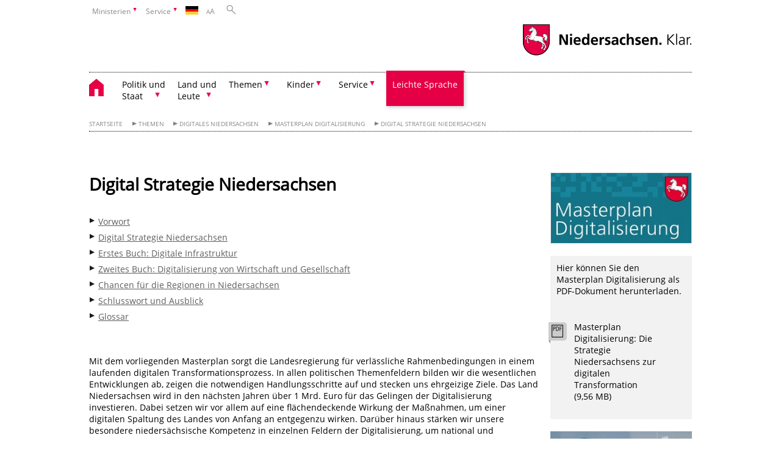

--- FILE ---
content_type: text/html; charset=UTF-8
request_url: https://www.niedersachsen.de/startseite/themen/digitales_niedersachsen/masterplan_digitalisierung/digital_strategie_niedersachsen/digital-strategie-niedersachsen-167951.html
body_size: 95839
content:
        <!DOCTYPE html>
<html lang="de" prefix="og: http://ogp.me/ns#">
<head>
  <meta charset="utf-8">
  <meta name="viewport" content="width=device-width, initial-scale=.9">
  <meta http-equiv="X-UA-Compatible" content="IE=edge">
  <title>Digital Strategie Niedersachsen | Portal Niedersachsen</title>
  <meta name="title" content="Digital Strategie Niedersachsen | Portal Niedersachsen">
  <meta name="robots" content="index,follow">
  <meta name="generator" content="Enterprise Content Management by Powerslave: Liveserver">
  <meta name="language" content="de">
  <meta name="date" content="2020-04-22T15:16:02+02:00">
  <meta name="revisit-after" content="1 days">
  <link rel="canonical" href="https://www.niedersachsen.de/startseite/themen/digitales_niedersachsen/masterplan_digitalisierung/digital_strategie_niedersachsen/digital-strategie-niedersachsen-167951.html">
  <meta name="keywords" content="Digitalisierung, Digital Strategie Niedersachsen,">
  <meta name="institution" content="1000">
  <meta name="navigation" content="44275">
  <link rel="stylesheet" href="/assets/fonts/open-sans.css?v=1604497185" type="text/css">
  <link rel='stylesheet' href='/assets/js/fancybox/jquery.fancybox.css?v=1471354436' type='text/css'>
  <link rel='stylesheet' href='/assets/js/video-js-7.20.1/video-js.min.css?v=1657707051' type='text/css'>
  <link rel='stylesheet' id='initds2' href='/assets/css/ds2.css?v=1753091345' type='text/css' media='all'>
  <link rel="stylesheet" type="text/css" href="/assets/js/accessible-slick-1.0.1/slick/slick.min.css?v=1753091345">
  <link rel='stylesheet' id='fixes2' href='/assets/css/201612.css?v=1486543409' type='text/css' media='all'>
  <link rel='stylesheet' id='mobil' href='/assets/css/cssmobil.css?v=1613032866' type='text/css' media='screen and (max-width: 768px)'>
  <link rel='stylesheet' id='fixes' href='/assets/css/cssfixes.css?v=1684829094' type='text/css' media='all'>
  <link rel='stylesheet' id='faq' href='/assets/css/cssFaq.css?v=1688453812' type='text/css' media='all'>
  <link rel="alternate" type="application/rss+xml" title="RSS" href="/rss/">
  <style type="text/css">
  img.c1 {border:0}
  </style>
</head>
<body class="nojs desktop">
  <div class="wrapper">
    <div class="section headnav mainpage">
      <ul>
        <li class="haschildren bcola0">
          <div>
            <span>Ministerien</span>
          </div>
          <ul class="l1">
            <li class="bcolb1"><a href="https://www.mp.niedersachsen.de" target="_blank" aria-label="zur Seite des Ministerpräsidenten wechseln (öffnet im neuen Fenster)">Ministerpräsident</a></li>
            <li class="bcolb1"><a href="https://www.stk.niedersachsen.de" target="_blank" aria-label="zur Staatskanzlei wechseln (öffnet im neuen Fenster)">Staatskanzlei</a></li>
            <li class="bcolb2"><a href="https://www.mi.niedersachsen.de" target="_blank" aria-label="zur Seite des Ministerium für Inneres und Sport wechseln (öffnet im neuen Fenster)">Ministerium für Inneres, Sport und Digitalisierung</a></li>
            <li class="bcolb3"><a href="https://www.mf.niedersachsen.de" target="_blank" aria-label="zur Seite des Finanzministerium wechseln (öffnet im neuen Fenster)">Finanzministerium</a></li>
            <li class="bcolb4"><a href="https://www.ms.niedersachsen.de" target="_blank" aria-label="zur Seite des Ministeriums für Soziales, Arbeit, Gesundheit und Gleichstellung wechseln (öffnet im neuen Fenster)">Ministerium für Soziales, Arbeit, Gesundheit und Gleichstellung</a></li>
            <li class="bcolb5"><a href="https://www.mwk.niedersachsen.de" target="_blank" aria-label="zur Seite des Ministerium für Wissenschaft und Kultur wechseln (öffnet im neuen Fenster)">Ministerium für Wissenschaft und Kultur</a></li>
            <li class="bcolb6"><a href="https://www.mk.niedersachsen.de" target="_blank" aria-label="zur Seite des Kultusministerium wechseln (öffnet im neuen Fenster)">Kultusministerium</a></li>
            <li class="bcolb7"><a href="https://www.mw.niedersachsen.de" target="_blank" aria-label="zur Seite des Ministerium für Wirtschaft, Verkehr, Bauen und Digitalisierung wechseln (öffnet im neuen Fenster)">Ministerium für Wirtschaft, Verkehr und Bauen</a></li>
            <li class="bcolb8"><a href="https://www.ml.niedersachsen.de" target="_blank" aria-label="zur Seite des Ministerium für Ernährung, Landwirtschaft und Verbraucherschutz wechseln (öffnet im neuen Fenster)">Ministerium für Ernährung, Landwirtschaft und Verbraucherschutz</a></li>
            <li class="bcolb9"><a href="https://www.mj.niedersachsen.de" target="_blank" aria-label="zur Seite des Justizministerium wechseln (öffnet im neuen Fenster)">Justizministerium</a></li>
            <li class="bcolb10"><a href="https://www.umwelt.niedersachsen.de" target="_blank" aria-label="zur Seite des Ministerium für Umwelt, Energie und Klimaschutz wechseln (öffnet im neuen Fenster)">Ministerium für Umwelt, Energie und Klimaschutz</a></li>
            <li class="bcolb0"><a href="https://www.mb.niedersachsen.de" target="_blank" aria-label="zur Seite des Ministerium für Bundes- und Europaangelegenheiten und Regionale Entwicklung wechseln (öffnet im neuen Fenster)">Ministerium für Bundes- und Europaangelegenheiten und Regionale Entwicklung</a></li>
          </ul>
        </li>
        <li class="haschildren bcola0">
          <div>
            <span>Service</span>
          </div>
          <ul class="l1">
            <li><a href="https://www.dienstleisterportal.niedersachsen.de" target="_blank" aria-label="zum Dienstleisterportal Niedersachsen wechseln (öffnet im neuen Fenster)">Dienstleisterportal Niedersachsen</a></li>
            <li><a href="https://www.service.niedersachsen.de" aria-label="zum Serviceportal Niedersachsen wechseln (öffnet im neuen Fenster)" target="_blank">Serviceportal Niedersachsen</a></li>
          </ul>
        </li>
        <li class="haschildren bcola0 lngchng">
          <div class="de"></div>
          <ul class="l1">
            <li><a class="foreign_lng_link" href="http://www.lower-saxony.de/" target="_blank" aria-label="(öffnet neues Fenster)"><img class="flag" src="/assets/image/97201" border="0" alt="english" width="21"> english</a></li>
            <li><a class="foreign_lng_link" href="http://www.fr.niedersachsen.de/" target="_blank" aria-label="(öffnet neues Fenster)"><img class="flag" src="/assets/image/99894" border="0" alt="francais" width="21"> français</a></li>
            <li><a class="foreign_lng_link" href="http://www.es.niedersachsen.de/" target="_blank" aria-label="(öffnet neues Fenster)"><img class="flag" src="/assets/image/100095" border="0" alt="español" width="21"> español</a></li>
            <li><a class="foreign_lng_link" href="http://www.nl.niedersachsen.de/" target="_blank" aria-label="(öffnet neues Fenster)"><img class="flag" src="/assets/image/100246" border="0" alt="nederlands" width="21"> nederlands</a></li>
            <li><a class="foreign_lng_link" href="http://www.pd.niedersachsen.de/" target="_blank" aria-label="(öffnet neues Fenster)"><img class="flag" src="/assets/image/100687" border="0" alt="plattdüütsch" width="21"> plattdüütsch</a></li>
            <li><a class="foreign_lng_link" href="http://www.ru.niedersachsen.de/" target="_blank" aria-label="(öffnet neues Fenster)"><img class="flag" src="/assets/image/100688" border="0" alt="русский" width="21"> русский</a></li>
            <li><a class="foreign_lng_link" href="http://www.pl.niedersachsen.de/" target="_blank" aria-label="(öffnet neues Fenster)"><img class="flag" src="/assets/image/101362" border="0" alt="polski" width="21"> polski</a></li>
            <li><a class="foreign_lng_link" href="http://www.cn.niedersachsen.de/" target="_blank" aria-label="(öffnet neues Fenster)"><img class="flag" src="/assets/image/101371" border="0" alt="中文" width="21"> 中文</a></li>
            <li><a class="foreign_lng_link" href="http://www.jp.niedersachsen.de/" target="_blank" aria-label="(öffnet neues Fenster)"><img class="flag" src="/assets/image/101656" border="0" alt="日本語" width="21"> 日本語</a></li>
          </ul>
        </li>
        <li>
          <div>
            <span class="layoutchange1"><span>A</span>A</span>
          </div>
          <div class="suchbutton"></div>
        </li>
      </ul>
      <div class="search_form_wrapper">
        <form class="input group suche" action="/live/search.php" method="post">
          <input type="hidden" name="search" value="fulltext"> <input id="searchInput" type="text" name="q" aria-label="Suche"> <button type="submit">Suchen</button>
        </form>
      </div>
    </div>
    <div class="section logorow">
      <a href="//www.niedersachsen.de" title="Link zur Startseite" class="home"><img src="/assets/img/niedersachsen.png" width="222" height="55" class="ndslogo" alt="Niedersachsen Logo"></a> <span class="klar blink"><img src="/assets/img/klar.png" alt="Niedersachsen klar Logo"></span>
    </div>
    <div class="section menuerow group">
      <div class="mobinav">
        <a href="https://www.niedersachsen.de/startseite/" class="home" aria-label="zur Startseite"></a>
        <div class="hamburg"></div>
        <div class="suchbuttonmobi"></div>
      </div>
      <div class="ds-menu2">
        <ul>
          <li class="home"><a href="https://www.niedersachsen.de/startseite/" aria-label="zurück zur Startseite"></a></li>
          <li class="haschildren">
            <div>
              <span tabindex="0" role="button">Politik und<br>
              Staat</span>
            </div>
            <ul class="l1">
              <li class=""><a href="https://www.niedersachsen.de/politik_staat/landtag/der-niedersachsische-landtag-216898.html" target="_self">Landtag</a></li>
              <li class=""><a href="https://www.stk.niedersachsen.de/ministerpraesident/241796.html" target="_self">Ministerpräsident</a></li>
              <li class="haschildren">
                <div>
                  <span tabindex="0" role="button">Landesregierung & Ministerien</span>
                </div>
                <ul class="l2">
                  <li><a href="https://www.niedersachsen.de/politik_staat/landesregierung_ministerien/die-niedersachsische-landesregierung-20076.html" target="_self">Niedersächsische Landesregierung</a></li>
                  <li class=""><a href="https://www.niedersachsen.de/startseite/politik_staat/landesregierung_ministerien/zwischenbilanz_nach_100_tagen/niedersachsen-kann-zukunft-lies-und-hamburg-ziehen-erste-zwischenbilanz-nach-100-tagen-244397.html" target="_self">Zwischenbilanz nach 100 Tagen</a></li>
                  <li class=""><a href="https://www.niedersachsen.de/startseite/politik_staat/landesregierung_ministerien/halbzeitbilanz/halbzeitbilanz-der-landesregierung-241280.html" target="_self">Halbzeitbilanz</a></li>
                  <li class=""><a href="https://www.niedersachsen.de/startseite/politik_staat/landesregierung_ministerien/landesregierung_2022_2027/ein_jahr_rot_gruen/ein-jahr-rot-gruen-226880.html" target="_self">Ein Jahr Rot-Grün</a></li>
                  <li class=""><a href="https://www.niedersachsen.de/startseite/politik_staat/landesregierung_ministerien/100_tage_rot_grune_landesregierung_ein_guter_start/100-tage-rot-grune-landesregierung-ein-guter-start-219712.html" target="_self">100 Tage rot-grüne Landesregierung – ein guter Start</a></li>
                </ul>
              </li>
              <li class=""><a href="https://www.niedersachsen.de/politik_staat/staatsgerichtshof/niedersaechsischer-staatsgerichtshof-19843.html" target="_self">Staatsgerichtshof</a></li>
              <li class=""><a href="https://www.niedersachsen.de/politik_staat/datenschutz/datenschutz-19831.html" target="_self">Datenschutz</a></li>
              <li class=""><a href="https://www.niedersachsen.de/politik_staat/landesrechnungshof/der-niedersaechsische-landesrechnungshof-19844.html" target="_self">Landesrechnungshof</a></li>
              <li class="haschildren">
                <div>
                  <span tabindex="0" role="button">Bundesrat</span>
                </div>
                <ul class="l2">
                  <li><a href="https://www.niedersachsen.de/politik_staat/bundesrat/" target="_self">Übersicht</a></li>
                  <li class=""><a href="https://www.niedersachsen.de/politik_staat/bundesrat/bundesratsinitiativen/niedersachsische-bundesratsinitiativen-114350.html" target="_self">Bundesratsinitiativen</a></li>
                  <li class=""><a href="https://www.niedersachsen.de/politik_staat/bundesrat/abstimmungsverhalten_niedersachsen_im_bundesrat/abstimmungsverhalten-niedersachsen-im-bundesrat-157696.html" target="_self">Abstimmungsverhalten Niedersachsen im Bundesrat</a></li>
                </ul>
              </li>
              <li class=""><a href="https://www.stk.niedersachsen.de/startseite/themen/international/" target="_blank">Europa & Internationales</a></li>
              <li class=""><a href="https://www.niedersachsen.de/politik_staat/stadte_gemeinden/stadte-und-gemeinden-19748.html" target="_self">Städte & Gemeinden</a></li>
              <li class="haschildren">
                <div>
                  <span tabindex="0" role="button">Gleichberechtigung</span>
                </div>
                <ul class="l2">
                  <li><a href="https://www.niedersachsen.de/politik_staat/gleichberechtigung/gleichberechtigung---eine-gesellschaftspolitische-herausforderung--19628.html" target="_self">Übersicht</a></li>
                  <li class=""><a href="https://www.niedersachsen.de/politik_staat/gleichberechtigung/gleichstellungsbeauftragte_der_obersten_landesbehorden/herzlich-willkommen-20075.html" target="_self">Gleichstellungsbeauftragte der obersten Landesbehörden</a></li>
                  <li class=""><a href="https://www.ms.niedersachsen.de/startseite/frauen_gleichstellung/gender_mainstreaming/-13497.html" target="_blank">Gender Mainstreaming</a></li>
                </ul>
              </li>
              <li class="haschildren">
                <div>
                  <span tabindex="0" role="button">Gesetze, Verordnungen und sonstige Vorschriften</span>
                </div>
                <ul class="l2">
                  <li><a href="https://www.niedersachsen.de/politik_staat/gesetze_verordnungen_und_sonstige_vorschriften/" target="_self">Übersicht</a></li>
                  <li class=""><a href="https://www.verkuendung-niedersachsen.de/" target="_blank">Aktuelle Verkündungsblätter</a></li>
                  <li class=""><a href="https://www.niedersachsen.de/verkuendung/amtliche-verkundung-ersatzverkundung-niedersachsische-corona-verordnungen-196824.html" target="_self">Archiv: Amtliche (Eil)Verkündung Niedersächsischer Verordnungen bis 2023</a></li>
                  <li class=""><a href="https://voris.wolterskluwer-online.de/" target="_blank">Niedersächsisches Vorschriften- und Informationssystem (Voris)</a></li>
                  <li class=""><a href="https://www.niedersachsen.de/politik_staat/gesetze_verordnungen_und_sonstige_vorschriften/verkundungsblatter_vorjahre/verkuendungsblaetter-der-vorjahre-105453.html" target="_self">Verkündungsblätter Vorjahre</a></li>
                  <li class=""><a href="https://www.niedersachsen.de/politik_staat/gesetze_verordnungen_und_sonstige_vorschriften/andere_lander_bund_eu/gesetze-verordnungen-und-vorschriften-der-lander-des-bundes-und-der-eu-105454.html" target="_self">andere Länder, Bund, EU</a></li>
                </ul>
              </li>
              <li class="haschildren">
                <div>
                  <span tabindex="0" role="button">Wahlen & Volksabstimmungen</span>
                </div>
                <ul class="l2">
                  <li><a href="https://www.niedersachsen.de/politik_staat/wahlen_volksabstimmungen/" target="_self">Übersicht</a></li>
                  <li class=""><a href="https://www.niedersachsen.de/politik_staat/wahlen_volksabstimmungen/wahlen/wahlen-in-niedersachsen-19989.html" target="_self">Wahlen</a></li>
                  <li class=""><a href="https://www.niedersachsen.de/politik_staat/wahlen_volksabstimmungen/volksabstimmungen/volksabstimmungen-in-niedersachsen-19991.html" target="_self">Volksabstimmungen</a></li>
                </ul>
              </li>
            </ul>
          </li>
          <li class="haschildren">
            <div>
              <span tabindex="0" role="button">Land und<br>
              Leute</span>
            </div>
            <ul class="l1">
              <li class="haschildren">
                <div>
                  <span tabindex="0" role="button">Das Land</span>
                </div>
                <ul class="l2">
                  <li><a href="https://www.niedersachsen.de/startseite/land_leute/das_land/vom-harz-bis-neuharlingersiel-eine-gedankenreise-durch-das-land-niedersachsen-19868.html" target="_self">Übersicht</a></li>
                  <li class=""><a href="https://www.niedersachsen.de/startseite/land_leute/das_land/heimat_der_vielfalt/niedersachsen-heimat-der-vielfalt-193726.html" target="_self">Heimat der Vielfalt</a></li>
                  <li class="haschildren">
                    <div>
                      <span tabindex="0" role="button">Niedersachsen in Bildern</span>
                    </div>
                    <ul class="l2">
                      <li><a href="https://www.niedersachsen.de/startseite/land_leute/das_land/niedersachsen_in_bildern/niedersachsen-in-bildern-19869.html" target="_self">Übersicht</a></li>
                      <li class=""><a href="https://www.niedersachsen.de/startseite/land_leute/das_land/niedersachsen_in_bildern/der_norden/der-norden-19870.html" target="_self">Der Norden</a></li>
                      <li class=""><a href="https://www.niedersachsen.de/startseite/land_leute/das_land/niedersachsen_in_bildern/luneburger_heide/die-luneburger-heide-19872.html" target="_self">Lüneburger Heide</a></li>
                      <li class=""><a href="https://www.niedersachsen.de/startseite/land_leute/das_land/niedersachsen_in_bildern/harz_braunschweiger_land/der-harz-und-das-braunschweiger-land-19873.html" target="_self">Harz & Braunschweiger Land</a></li>
                      <li class=""><a href="https://www.niedersachsen.de/startseite/land_leute/das_land/niedersachsen_in_bildern/zwischen_weser_und_leine/zwischen-weser-und-leine-19871.html" target="_self">Zwischen Weser und Leine</a></li>
                      <li class=""><a href="https://www.niedersachsen.de/startseite/land_leute/das_land/niedersachsen_in_bildern/sudwestliches_niedersachsen/sudwestliches-niedersachsen-19874.html" target="_self">Südwestliches Niedersachsen</a></li>
                    </ul>
                  </li>
                  <li class=""><a href="https://www.niedersachsen.de/startseite/land_leute/das_land/niedersachsen_film/herzlich-willkommen-in-niedersachsen-19825.html" target="_self">Niedersachsen-Film</a></li>
                  <li class=""><a href="https://www.niedersachsen.de/startseite/land_leute/das_land/kreise_und_gemeinden/landkreise-und-gemeinden-in-niedersachsen-20036.html" target="_self">Kreise und Gemeinden</a></li>
                  <li class=""><a href="https://www.niedersachsen.de/startseite/land_leute/das_land/karten/niedersachsen-karten-20063.html" target="_self">Karten</a></li>
                  <li class="haschildren">
                    <div>
                      <span tabindex="0" role="button">Zahlen & Fakten</span>
                    </div>
                    <ul class="l2">
                      <li><a href="https://www.niedersachsen.de/startseite/land_leute/das_land/zahlen_fakten/niedersachsen-in-zahlen-20094.html" target="_self">Übersicht</a></li>
                      <li class=""><a href="https://www.niedersachsen.de/startseite/land_leute/das_land/zahlen_fakten/bevolkerung/statistische-informationen-uber-die-bevolkerung-des-landes-niedersachsen-19947.html" target="_self">Bevölkerung</a></li>
                      <li class=""><a href="https://www.niedersachsen.de/startseite/land_leute/das_land/zahlen_fakten/flachennutzung/geografische-daten-des-landes-niedersachsen-19948.html" target="_self">Flächennutzung</a></li>
                      <li class=""><a href="https://www.niedersachsen.de/startseite/land_leute/das_land/zahlen_fakten/topografische_daten/topografische-daten-des-landes-niedersachsen-19758.html" target="_self">Topografische Daten</a></li>
                      <li class=""><a href="https://www.statistik.niedersachsen.de/startseite/veroffentlichungen/sonstige_veroffentlichungen/niedersachsen_monitor/" target="_blank">Ländervergleich</a></li>
                      <li class=""><a href="https://wirtschaft.statistik.niedersachsen.de/" target="_blank">Wirtschaftsdaten</a></li>
                    </ul>
                  </li>
                  <li class="haschildren">
                    <div>
                      <span tabindex="0" role="button">Wappen & Flagge</span>
                    </div>
                    <ul class="l2">
                      <li><a href="https://www.niedersachsen.de/startseite/land_leute/das_land/wappen_flagge/wappen-und-flagge-19957.html" target="_self">Übersicht</a></li>
                      <li class=""><a href="https://www.niedersachsen.de/startseite/land_leute/das_land/wappen_flagge/niedersachsen_claim/grundsatze-fur-die-nutzung-des-niedersachsen-claims-146820.html" target="_self">Niedersachsen-Claim</a></li>
                      <li class=""><a href="https://www.niedersachsen.de/startseite/land_leute/das_land/wappen_flagge/niedersachsen_zeichen/grundsaetze-fuer-die-nutzung-des-niedersachsen-zeichens-20001.html" target="_self">"Niedersachsen-Zeichen"</a></li>
                    </ul>
                  </li>
                </ul>
              </li>
              <li class="haschildren">
                <div>
                  <span tabindex="0" role="button">Die Menschen</span>
                </div>
                <ul class="l2">
                  <li><a href="https://www.niedersachsen.de/startseite/land_leute/die_menschen/quer-denken-und-geradeaus-handeln-19875.html" target="_self">Übersicht</a></li>
                  <li class=""><a href="https://www.niedersachsen.de/startseite/land_leute/die_menschen/sehr_geehrte_niedersachsen/geehrte-niedersachsinnen-und-niedersachsen-20011.html" target="_self">Geehrte Niedersächsinnen und Niedersachsen</a></li>
                  <li class=""><a href="https://www.niedersachsen.de/startseite/land_leute/die_menschen/erfindergeist/-19877.html" target="_self">Erfindergeist</a></li>
                  <li class=""><a href="https://www.niedersachsen.de/startseite/land_leute/die_menschen/traditionen_brauche/traditionen-brauche-20096.html" target="_self">Traditionen & Bräuche</a></li>
                </ul>
              </li>
              <li class="haschildren">
                <div>
                  <span tabindex="0" role="button">Die Geschichte</span>
                </div>
                <ul class="l2">
                  <li><a href="https://www.niedersachsen.de/startseite/land_leute/die_geschichte/" target="_self">Übersicht</a></li>
                  <li class="haschildren">
                    <div>
                      <span tabindex="0" role="button">Geschichte des Landes Niedersachsen</span>
                    </div>
                    <ul class="l2">
                      <li><a href="https://www.niedersachsen.de/startseite/land_leute/die_geschichte/geschichte_des_landes_niedersachsen/geschichte-niedersachsens-19804.html" target="_self">Geschichte des Landes Niedersachsen</a></li>
                      <li class=""><a href="https://www.niedersachsen.de/startseite/land_leute/die_geschichte/geschichte_des_landes_niedersachsen/die_landesnatur_als_geschichtsbildende_kraft/-19805.html" target="_self">Die Landesnatur als geschichtsbildende Kraft</a></li>
                      <li class=""><a href="https://www.niedersachsen.de/startseite/land_leute/die_geschichte/geschichte_des_landes_niedersachsen/die_friesen/-19806.html" target="_self">Die Friesen</a></li>
                      <li class=""><a href="https://www.niedersachsen.de/startseite/land_leute/die_geschichte/geschichte_des_landes_niedersachsen/die_sachsen_im_fruhmittelalter/-19807.html" target="_self">Die Sachsen im Frühmittelalter</a></li>
                      <li class=""><a href="https://www.niedersachsen.de/startseite/land_leute/die_geschichte/geschichte_des_landes_niedersachsen/sachsen_und_das_reich/-19808.html" target="_self">Sachsen und das Reich</a></li>
                      <li class=""><a href="https://www.niedersachsen.de/startseite/land_leute/die_geschichte/geschichte_des_landes_niedersachsen/territorienbildung/-19809.html" target="_self">Territorienbildung</a></li>
                      <li class=""><a href="https://www.niedersachsen.de/startseite/land_leute/die_geschichte/geschichte_des_landes_niedersachsen/soziale_strukturen_im_mittelalter_und_in_der_fruhen_neuzeit/-19810.html" target="_self">Soziale Strukturen im Mittelalter und in der frühen Neuzeit</a></li>
                      <li class=""><a href="https://www.niedersachsen.de/startseite/land_leute/die_geschichte/geschichte_des_landes_niedersachsen/die_reformation/-19811.html" target="_self">Die Reformation</a></li>
                      <li class=""><a href="https://www.niedersachsen.de/startseite/land_leute/die_geschichte/geschichte_des_landes_niedersachsen/entstehung_des_absolutismus_und_aufstieg_kurhannovers/entstehung-des-absolutismus-und-aufstieg-kurhannovers-19813.html" target="_self">Entstehung des Absolutismus und Aufstieg Kurhannovers</a></li>
                      <li class=""><a href="https://www.niedersachsen.de/startseite/land_leute/die_geschichte/geschichte_des_landes_niedersachsen/verfassungskampfe_des_19_jahrhunderts_und_der_untergang_des_konigreichs_hannover/-19814.html" target="_self">Verfassungskämpfe des 19. Jahrhunderts und der Untergang des Königreichs Hannover</a></li>
                      <li class=""><a href="https://www.niedersachsen.de/startseite/land_leute/die_geschichte/geschichte_des_landes_niedersachsen/von_der_weimarer_republik_zur_gegenwart/-19815.html" target="_self">Von der Weimarer Republik zur Gegenwart</a></li>
                      <li class=""><a href="https://www.niedersachsen.de/startseite/land_leute/die_geschichte/geschichte_des_landes_niedersachsen/tag_der_deutschen_einheit_2014/tag-der-deutschen-einheit-158711.html" target="_self">Tag der Deutschen Einheit 2014</a></li>
                      <li class=""><a href="https://www.niedersachsen.de/startseite/land_leute/die_geschichte/geschichte_des_landes_niedersachsen/literaturhinweise_und_abbildungsnachweis/-19816.html" target="_self">Literaturhinweise und Abbildungsnachweis</a></li>
                    </ul>
                  </li>
                  <li class="haschildren">
                    <div>
                      <span tabindex="0" role="button">Geschichte der Regionen</span>
                    </div>
                    <ul class="l2">
                      <li><a href="https://www.niedersachsen.de/startseite/land_leute/die_geschichte/geschichte_der_regionen/geschichte-der-regionen-19884.html" target="_self">Übersicht</a></li>
                      <li class=""><a href="https://www.niedersachsen.de/startseite/land_leute/die_geschichte/geschichte_der_regionen/ostfriesland/-19589.html" target="_self">Ostfriesland</a></li>
                      <li class=""><a href="https://www.niedersachsen.de/startseite/land_leute/die_geschichte/geschichte_der_regionen/emsland_bentheim/-19601.html" target="_self">Emsland/Bentheim</a></li>
                      <li class=""><a href="https://www.niedersachsen.de/startseite/land_leute/die_geschichte/geschichte_der_regionen/osnabruck/-19600.html" target="_self">Osnabrück</a></li>
                      <li class=""><a href="https://www.niedersachsen.de/startseite/land_leute/die_geschichte/geschichte_der_regionen/oldenburg/-19588.html" target="_self">Oldenburg</a></li>
                      <li class=""><a href="https://www.niedersachsen.de/startseite/land_leute/die_geschichte/geschichte_der_regionen/elbe_weserraum/-19772.html" target="_self">Elbe-Weserraum</a></li>
                      <li class=""><a href="https://www.niedersachsen.de/startseite/land_leute/die_geschichte/geschichte_der_regionen/hoya_diepholz/-19773.html" target="_self">Hoya/Diepholz</a></li>
                      <li class=""><a href="https://www.niedersachsen.de/startseite/land_leute/die_geschichte/geschichte_der_regionen/schaumburg/-19605.html" target="_self">Schaumburg</a></li>
                      <li class=""><a href="https://www.niedersachsen.de/startseite/land_leute/die_geschichte/geschichte_der_regionen/luneburg/-19606.html" target="_self">Lüneburg</a></li>
                      <li class=""><a href="https://www.niedersachsen.de/startseite/land_leute/die_geschichte/geschichte_der_regionen/calenberg_hannover/-19670.html" target="_self">Calenberg (Hannover)</a></li>
                      <li class=""><a href="https://www.niedersachsen.de/startseite/land_leute/die_geschichte/geschichte_der_regionen/hildesheim/-19619.html" target="_self">Hildesheim</a></li>
                      <li class=""><a href="https://www.niedersachsen.de/startseite/land_leute/die_geschichte/geschichte_der_regionen/braunschweig/-19602.html" target="_self">Braunschweig</a></li>
                      <li class=""><a href="https://www.niedersachsen.de/startseite/land_leute/die_geschichte/geschichte_der_regionen/sudniedersachsen_harz/-19603.html" target="_self">Südniedersachsen/Harz</a></li>
                      <li class=""><a href="https://www.niedersachsen.de/startseite/land_leute/die_geschichte/geschichte_der_regionen/konigreich_provinz_hannover/-19774.html" target="_self">Königreich/Provinz Hannover</a></li>
                    </ul>
                  </li>
                  <li class=""><a href="https://www.niedersachsen.de/startseite/land_leute/die_geschichte/datenbankangebote/" target="_self">Datenbankangebote</a></li>
                  <li class="haschildren">
                    <div>
                      <span tabindex="0" role="button">Dokumente zur Geschichte</span>
                    </div>
                    <ul class="l2">
                      <li><a href="https://www.niedersachsen.de/startseite/land_leute/die_geschichte/dokumente_zur_geschichte/" target="_self">Übersicht</a></li>
                      <li class=""><a href="https://www.niedersachsen.de/startseite/land_leute/die_geschichte/dokumente_zur_geschichte/geburtsurkunde_des_landes_niedersachsen/-19834.html" target="_self">"Geburtsurkunde" des Landes Niedersachsen</a></li>
                      <li class=""><a href="https://www.niedersachsen.de/startseite/land_leute/die_geschichte/dokumente_zur_geschichte/die_verfassung/die-verfassung-des-landes-niedersachsen-19878.html" target="_self">Die Verfassung</a></li>
                    </ul>
                  </li>
                  <li class=""><a href="https://www.niedersachsen.de/startseite/land_leute/die_geschichte/niedersachsische_landesregierungen/mitglieder-der-staats-und-landesregierungen-19879.html" target="_self">Niedersächsische Landesregierungen</a></li>
                  <li class="haschildren">
                    <div>
                      <span tabindex="0" role="button">Gedenkstätten</span>
                    </div>
                    <ul class="l2">
                      <li><a href="https://www.niedersachsen.de/startseite/land_leute/die_geschichte/gedenkstatten/gedenkstatten-19981.html" target="_self">Übersicht</a></li>
                      <li class=""><a href="https://www.niedersachsen.de/startseite/land_leute/die_geschichte/gedenkstatten/geschichte/-20034.html" target="_self">Geschichte</a></li>
                      <li class=""><a href="https://www.niedersachsen.de/startseite/land_leute/die_geschichte/gedenkstatten/jugendarbeit/-20035.html" target="_self">Jugendarbeit</a></li>
                      <li class=""><a href="https://www.niedersachsen.de/startseite/land_leute/die_geschichte/gedenkstatten/struktur/-19980.html" target="_self">Struktur</a></li>
                    </ul>
                  </li>
                </ul>
              </li>
              <li class="haschildren">
                <div>
                  <span tabindex="0" role="button">Kultur & Freizeit</span>
                </div>
                <ul class="l2">
                  <li><a href="https://www.niedersachsen.de/startseite/land_leute/kultur_freizeit/" target="_self">Übersicht</a></li>
                  <li class="haschildren">
                    <div>
                      <span tabindex="0" role="button">Reiseland Niedersachsen</span>
                    </div>
                    <ul class="l2">
                      <li><a href="https://www.niedersachsen.de/startseite/land_leute/kultur_freizeit/reiseland_niedersachsen/reiseland-niedersachsen-entdecken-sie-die-vielfalt-20097.html" target="_self">Übersicht</a></li>
                      <li class="haschildren">
                        <div>
                          <span tabindex="0" role="button">Urlaubs-Regionen</span>
                        </div>
                        <ul class="l2">
                          <li><a href="https://www.niedersachsen.de/startseite/land_leute/kultur_freizeit/reiseland_niedersachsen/urlaubs_regionen/" target="_self">Übersicht</a></li>
                          <li class=""><a href="https://www.niedersachsen.de/startseite/land_leute/kultur_freizeit/reiseland_niedersachsen/urlaubs_regionen/nordsee/nordsee-20074.html" target="_self">Nordsee</a></li>
                          <li class=""><a href="https://www.niedersachsen.de/startseite/land_leute/kultur_freizeit/reiseland_niedersachsen/urlaubs_regionen/luneburger_heide/-20054.html" target="_self">Lüneburger Heide</a></li>
                          <li class=""><a href="https://www.niedersachsen.de/startseite/land_leute/kultur_freizeit/reiseland_niedersachsen/urlaubs_regionen/harz/harz-20031.html" target="_self">Harz</a></li>
                          <li class=""><a href="https://www.niedersachsen.de/startseite/land_leute/kultur_freizeit/reiseland_niedersachsen/urlaubs_regionen/weserbergland/-20053.html" target="_self">Weserbergland</a></li>
                          <li class=""><a href="https://www.niedersachsen.de/startseite/land_leute/kultur_freizeit/reiseland_niedersachsen/urlaubs_regionen/region_hannover/hannover-region-19836.html" target="_self">Region Hannover</a></li>
                          <li class=""><a href="https://www.niedersachsen.de/startseite/land_leute/kultur_freizeit/reiseland_niedersachsen/urlaubs_regionen/osnabrucker_land/osnabrucker-land-20051.html" target="_self">Osnabrücker Land</a></li>
                          <li class=""><a href="https://www.niedersachsen.de/startseite/land_leute/kultur_freizeit/reiseland_niedersachsen/urlaubs_regionen/emsland/emsland-19686.html" target="_self">Emsland</a></li>
                          <li class=""><a href="https://www.niedersachsen.de/startseite/land_leute/kultur_freizeit/reiseland_niedersachsen/urlaubs_regionen/braunschweiger_land/braunschweiger-land-19769.html" target="_self">Braunschweiger Land</a></li>
                          <li class=""><a href="https://www.niedersachsen.de/startseite/land_leute/kultur_freizeit/reiseland_niedersachsen/urlaubs_regionen/ostfriesland/-20052.html" target="_self">Ostfriesland</a></li>
                          <li class=""><a href="https://www.niedersachsen.de/startseite/land_leute/kultur_freizeit/reiseland_niedersachsen/urlaubs_regionen/oldenburger_munsterland/oldenburger-munsterland-19689.html" target="_self">Oldenburger Münsterland</a></li>
                          <li class=""><a href="https://www.niedersachsen.de/startseite/land_leute/kultur_freizeit/reiseland_niedersachsen/urlaubs_regionen/land_zwischen_elbe_und_weser/land-zwischen-elbe-und-weser-19752.html" target="_self">Land zwischen Elbe und Weser</a></li>
                          <li class=""><a href="https://www.niedersachsen.de/startseite/land_leute/kultur_freizeit/reiseland_niedersachsen/urlaubs_regionen/mittelweser/-19688.html" target="_self">Mittelweser</a></li>
                          <li class=""><a href="https://www.niedersachsen.de/startseite/land_leute/kultur_freizeit/reiseland_niedersachsen/urlaubs_regionen/grafschaft_bentheim/grafschaft-bentheim-19687.html" target="_self">Grafschaft Bentheim</a></li>
                        </ul>
                      </li>
                      <li class="haschildren">
                        <div>
                          <span tabindex="0" role="button">Urlaubs-Vielfalt</span>
                        </div>
                        <ul class="l2">
                          <li><a href="https://www.niedersachsen.de/startseite/land_leute/kultur_freizeit/reiseland_niedersachsen/urlaubs_vielfalt/" target="_self">Übersicht</a></li>
                          <li class=""><a href="https://www.niedersachsen.de/startseite/land_leute/kultur_freizeit/reiseland_niedersachsen/urlaubs_vielfalt/kultur_urlaub/kultur-und-geschichte-in-niedersachsen-entdecken-19842.html" target="_self">Kultur-Urlaub</a></li>
                          <li class=""><a href="https://www.niedersachsen.de/startseite/land_leute/kultur_freizeit/reiseland_niedersachsen/urlaubs_vielfalt/pferde_und_reiten/-19683.html" target="_self">Pferde und Reiten</a></li>
                          <li class=""><a href="https://www.niedersachsen.de/startseite/land_leute/kultur_freizeit/reiseland_niedersachsen/urlaubs_vielfalt/aktiv_auf_dem_wasser/aktiv-auf-dem-wasser-19684.html" target="_self">Aktiv auf dem Wasser</a></li>
                          <li class=""><a href="https://www.niedersachsen.de/startseite/land_leute/kultur_freizeit/reiseland_niedersachsen/urlaubs_vielfalt/radland/radland-niedersachsen-19790.html" target="_self">Radland</a></li>
                          <li class=""><a href="https://www.niedersachsen.de/startseite/land_leute/kultur_freizeit/reiseland_niedersachsen/urlaubs_vielfalt/gesundheit_und_wohlfuhlen/gesundheit--wohlfuehlen-in-niedersachsen-20098.html" target="_self">Gesundheit und Wohlfühlen</a></li>
                          <li class=""><a href="https://www.niedersachsen.de/startseite/land_leute/kultur_freizeit/reiseland_niedersachsen/urlaubs_vielfalt/natur_urlaub_grun_und_umweltschonend/natur-urlaub-in-niedersachsen-gruen-und-umweltschonend-19841.html" target="_self">Natur-Urlaub – grün und umweltschonend</a></li>
                          <li class=""><a href="https://www.niedersachsen.de/startseite/land_leute/kultur_freizeit/reiseland_niedersachsen/urlaubs_vielfalt/freizeit_und_erlebnisparks/freizeit-und-erlebnisparks-19685.html" target="_self">Freizeit- und Erlebnisparks</a></li>
                          <li class=""><a href="https://www.niedersachsen.de/startseite/land_leute/kultur_freizeit/reiseland_niedersachsen/urlaubs_vielfalt/kinderferienland/kinderferienland--freizeitspa-in-niedersachsen-fuer-die-ganze-familie-130174.html" target="_self">KinderFerienLand</a></li>
                          <li class=""><a href="https://www.niedersachsen.de/startseite/land_leute/kultur_freizeit/reiseland_niedersachsen/urlaubs_vielfalt/essen_trinken/essen--trinken-140619.html" target="_self">Essen & Trinken</a></li>
                          <li class=""><a href="https://www.niedersachsen.de/startseite/land_leute/kultur_freizeit/reiseland_niedersachsen/urlaubs_vielfalt/stadte_urlaub/niedersachsens-staedte-entdecken-140779.html" target="_self">Städte-Urlaub</a></li>
                          <li class=""><a href="https://www.niedersachsen.de/startseite/land_leute/kultur_freizeit/reiseland_niedersachsen/urlaubs_vielfalt/wandern/zu-fu-das-land-entdecken-144616.html" target="_self">Wandern</a></li>
                          <li class=""><a href="https://www.niedersachsen.de/startseite/land_leute/kultur_freizeit/reiseland_niedersachsen/urlaubs_vielfalt/barrierefreies_reisen/barrierefreies-reisen-in-niedersachsen-144915.html" target="_self">Barrierefreies Reisen</a></li>
                        </ul>
                      </li>
                      <li class="haschildren">
                        <div>
                          <span tabindex="0" role="button">TourismusMarketing</span>
                        </div>
                        <ul class="l2">
                          <li><a href="https://www.niedersachsen.de/startseite/land_leute/kultur_freizeit/reiseland_niedersachsen/tourismusmarketing/" target="_self">Übersicht</a></li>
                          <li class=""><a href="https://www.niedersachsen.de/startseite/land_leute/kultur_freizeit/reiseland_niedersachsen/tourismusmarketing/tourismusmarketing_niedersachsen_gmbh/tourismusmarketing-niedersachsen-gmbh-19682.html" target="_self">TourismusMarketing Niedersachsen GmbH</a></li>
                          <li class=""><a href="https://www.niedersachsen.de/startseite/land_leute/kultur_freizeit/reiseland_niedersachsen/tourismusmarketing/servicequalitat_deutschland_in_niedersachsen/initiative-20055.html" target="_self">ServiceQualität Deutschland in Niedersachsen</a></li>
                        </ul>
                      </li>
                    </ul>
                  </li>
                  <li class=""><a href="https://www.mi.niedersachsen.de/startseite/themen/sport_kultur_soziales/sport/sport-ein-plus-an-lebensqualitaet-in-niedersachsen-62833.html" target="_blank">Sport</a></li>
                  <li class=""><a href="https://www.mwk.niedersachsen.de/startseite/kultur/kultur-in-niedersachsen-19109.html" target="_blank">Kultur</a></li>
                </ul>
              </li>
            </ul>
          </li>
          <li class="haschildren">
            <div>
              <span tabindex="0" role="button">Themen</span>
            </div>
            <ul class="l1">
              <li class="haschildren">
                <div>
                  <span tabindex="0" role="button">Halbzeitbilanz</span>
                </div>
                <ul class="l2">
                  <li><a href="https://www.niedersachsen.de/halbzeitbilanz/halbzeitbilanz-der-landesregierung-241280.html" target="_self">Übersicht</a></li>
                  <li class=""><a href="https://www.niedersachsen.de/halbzeitbilanz/01/energie-und-klimaschutz-241288.html" target="_self">Energie und Klimaschutz</a></li>
                  <li class=""><a href="https://www.niedersachsen.de/halbzeitbilanz/02/wirtschaft-und-mobilitat-241367.html" target="_self">Wirtschaft und Mobilität</a></li>
                  <li class=""><a href="https://www.niedersachsen.de/halbzeitbilanz/03/digitalisierung-und-beschleunigung-241372.html" target="_self">Digitalisierung und Beschleunigung</a></li>
                  <li class=""><a href="https://www.niedersachsen.de/halbzeitbilanz/04/bildung-und-wissenschaft-241383.html" target="_self">Bildung und Wissenschaft</a></li>
                  <li class=""><a href="https://www.niedersachsen.de/halbzeitbilanz/05/wohnen-bauen-und-regionalentwicklung-241386.html" target="_self">Wohnen, Bauen und Regionalentwicklung</a></li>
                  <li class=""><a href="https://www.niedersachsen.de/halbzeitbilanz/06/gesundheit-und-pflege-241387.html" target="_self">Gesundheit und Pflege</a></li>
                  <li class=""><a href="https://www.niedersachsen.de/halbzeitbilanz/07/migration-und-integration-241394.html" target="_self">Migration und Integration</a></li>
                  <li class=""><a href="https://www.niedersachsen.de/halbzeitbilanz/08/sicherheit-und-rechtsstaat-241397.html" target="_self">Sicherheit und Rechtsstaat</a></li>
                  <li class=""><a href="https://www.niedersachsen.de/halbzeitbilanz/09/umwelt-und-naturschutz-241400.html" target="_self">Umwelt- und Naturschutz</a></li>
                  <li class=""><a href="https://www.niedersachsen.de/halbzeitbilanz/10/landwirtschaft-und-verbraucherschutz-241402.html" target="_self">Landwirtschaft und Verbraucherschutz</a></li>
                  <li class=""><a href="https://www.niedersachsen.de/halbzeitbilanz/11/sport-und-kultur-241405.html" target="_self">Sport und Kultur</a></li>
                  <li class=""><a href="https://www.niedersachsen.de/halbzeitbilanz/12/finanzen-241409.html" target="_self">Finanzen</a></li>
                  <li class=""><a href="https://www.niedersachsen.de/halbzeitbilanz/halbzeitbilanz-der-landesregierung-241280.html?#ausblick" target="_self">Ausblick</a></li>
                </ul>
              </li>
              <li class="haschildren">
                <div>
                  <span tabindex="0" role="button">Einfacher. Schneller. Günstiger.</span>
                </div>
                <ul class="l2">
                  <li><a href="https://www.niedersachsen.de/einfacher-schneller-guenstiger/einfacher-schneller-gunstiger-234595.html" target="_self">Übersicht</a></li>
                  <li class=""><a href="https://www.niedersachsen.de/einfacher-schneller-guenstiger/vereinfachungsinitiative/vereinfachungsinitiative-in-der-niedersachsischen-landesverwaltung-234673.html" target="_self">Vereinfachungsinitiative der Landesverwaltung</a></li>
                  <li class=""><a href="https://www.niedersachsen.de/einfacher-schneller-guenstiger/beschleunigungspakt/beschleunigungspakt-zwischen-bund-und-landern-234654.html" target="_self">Beschleunigungspakt zwischen Bund und Ländern</a></li>
                </ul>
              </li>
              <li class="haschildren">
                <div>
                  <span tabindex="0" role="button">Energie</span>
                </div>
                <ul class="l2">
                  <li><a href="https://www.niedersachsen.de/energie" target="_self">Übersicht</a></li>
                  <li class=""><a href="https://www.niedersachsen.de/energieland/niedersachsen-auf-dem-weg-zum-energieland-nr-1-230619.html" target="_self">Niedersachsen – Auf dem Weg zum Energieland Nr. 1</a></li>
                  <li class=""><a href="https://www.niedersachsen.de/energie/beteiligung/beteiligungsgesetz-wie-kommunen-und-bevolkerung-profitieren-234787.html" target="_self">Beteiligungsgesetz: Wie Kommunen und Bevölkerung profitieren</a></li>
                  <li class=""><a href="https://www.niedersachsen.de/energie/waermewende/warmewende-in-niedersachsen-227497.html" target="_self">Wärmewende in Niedersachsen</a></li>
                  <li class="haschildren">
                    <div>
                      <span tabindex="0" role="button">Informationen zum Energiesparen</span>
                    </div>
                    <ul class="l2">
                      <li><a href="https://www.niedersachsen.de/energie/spartipps/uebersicht-213717.html" target="_self">Übersicht</a></li>
                      <li class=""><a href="https://www.niedersachsen.de/energie/spartipps/heizen/energiesparen-227983.html" target="_self">Einsparung beim Heizen</a></li>
                      <li class=""><a href="https://www.niedersachsen.de/energie/spartipps/strom/energiesparen-im-alltag-stromverbrauch-senken-213637.html" target="_self">Stromverbrauch senken</a></li>
                      <li class="leicht"><a href="https://www.niedersachsen.de/energie/spartipps/einfach/informationen-zum-energie-sparen-in-einfacher-sprache-229259.html" target="_self">Spartipps in Einfacher Sprache</a></li>
                      <li class=""><a href="https://www.niedersachsen.de/energie/spartipps/mehrsprachig/informationen-in-fremdsprachen-229254.html" target="_self">Spartipps mehrsprachig</a></li>
                      <li class=""><a href="https://www.niedersachsen.de/energie/spartipps/beratung/beratung-und-hilfsangebote-214069.html" target="_self">Beratung und Hilfsangebote</a></li>
                    </ul>
                  </li>
                  <li class=""><a href="https://www.niedersachsen.de/energie/versorgung/aktuelle-lage-gasversorgung-213756.html" target="_self">Aktuelle Lage Gasversorgung</a></li>
                  <li class=""><a href="https://www.niedersachsen.de/energie/lng/lng-in-niedersachsen-218515.html" target="_self">LNG in Niedersachsen</a></li>
                </ul>
              </li>
              <li class="haschildren">
                <div>
                  <span tabindex="0" role="button">Notfall-Monitor Niedersachsen</span>
                </div>
                <ul class="l2">
                  <li><a href="https://www.niedersachsen.de/notfallmonitor/notfall-monitor-niedersachsen-223925.html" target="_self">Übersicht</a></li>
                  <li class=""><a href="https://www.niedersachsen.de/notfallmonitor/warnseite-223925.html?#aktuell_dwd" target="_self">Wetter-Warnkarte</a></li>
                  <li class=""><a href="https://www.niedersachsen.de/notfallmonitor/warnapps/rechtzeitig-gewarnt-wenn-es-ernst-wird-223474.html" target="_self">Warn-Apps für Niedersachsen</a></li>
                  <li class=""><a href="https://www.niedersachsen.de/notfallmonitor/kontakte/die-wichtigsten-notfallkontakte-in-niedersachsen-236449.html" target="_self">Notfallkontakte in Niedersachsen</a></li>
                  <li class=""><a href="https://www.niedersachsen.de/notfallmonitor/warnseite-223925.html#onlinedienste" target="_self">Online-Informationsdienste</a></li>
                  <li class="haschildren">
                    <div>
                      <span tabindex="0" role="button">Tipps und Hinweise für Notsituationen</span>
                    </div>
                    <ul class="l2">
                      <li><a href="https://www.niedersachsen.de/notfallmonitor/tipps/vorsorgetipps-und-hinweise-fur-verschiedene-notsituationen-224353.html" target="_self">Übersicht</a></li>
                      <li class=""><a href="https://www.niedersachsen.de/notfallmonitor/tipps/unwetter/wenn-ein-unwetter-droht-223876.html" target="_self">Wenn ein Unwetter droht</a></li>
                      <li class=""><a href="https://www.niedersachsen.de/notfallmonitor/tipps/sturmflut/sturmflut-227708.html" target="_self">Was ist bei Sturmflut zu beachten?</a></li>
                      <li class=""><a href="https://www.niedersachsen.de/notfallmonitor/tipps/orkan/was-ist-bei-orkan-und-schwerem-sturm-zu-beachten-224274.html" target="_self">Was ist bei Orkan und schwerem Sturm zu beachten?</a></li>
                      <li class=""><a href="https://www.niedersachsen.de/notfallmonitor/tipps/starkregen/starkregen-223971.html" target="_self">Was ist bei Starkregen zu beachten?</a></li>
                      <li class=""><a href="https://www.niedersachsen.de/notfallmonitor/tipps/hochwasser/hochwasser-227113.html" target="_self">Was ist bei Hochwasser zu beachten?</a></li>
                      <li class=""><a href="https://www.niedersachsen.de/notfallmonitor/tipps/stromausfall/wenn-der-strom-ausfallt-223848.html" target="_self">Wenn der Strom ausfällt ...</a></li>
                      <li class=""><a href="https://www.niedersachsen.de/notfallmonitor/tipps/hitze/hitzewarnung-223970.html" target="_self">Was ist bei ungewöhnlicher Hitze zu beachten?</a></li>
                      <li class=""><a href="https://www.niedersachsen.de/notfallmonitor/tipps/waldbrandgefahr/brennpunkt-wald-223968.html" target="_self">Was tun bei erhöhter Waldbrandgefahr?</a></li>
                      <li class=""><a href="https://www.niedersachsen.de/startseite/themen/notfall_monitor_niedersachsen/tipps_und_hinweise_fur_notsituationen/durre_und_trockenheit/gemeinsam-gegen-die-trockenheit-223969.html" target="_self">Dürre und Trockenheit - Infos und Tipps zum Wasserverbrauch</a></li>
                    </ul>
                  </li>
                  <li class="haschildren">
                    <div>
                      <span tabindex="0" role="button">Persönliche Notfallvorsorge</span>
                    </div>
                    <ul class="l2">
                      <li><a href="https://www.niedersachsen.de/notfallmonitor/vorsorge/personliche-notfallvorsorge-gut-vorbereitet-fur-alle-falle-223988.html" target="_self">Übersicht</a></li>
                      <li class=""><a href="https://www.niedersachsen.de/notfallmonitor/vorsorge/warn_apps/rechtzeitig-gewarnt-wenn-es-ernst-wird-223474.html" target="_self">Warn-Apps für Niedersachsen</a></li>
                      <li class=""><a href="https://www.niedersachsen.de/notfallmonitor/vorsorge/notfallvorrat/essen-und-trinken-als-reserve-anlegen-223477.html" target="_self">Essen und Trinken als Reserve anlegen</a></li>
                      <li class=""><a href="https://www.niedersachsen.de/notfallmonitor/vorsorge/notgepack/notgepack-und-dokumentenmappe-223840.html" target="_self">Notgepäck und Dokumentenmappe</a></li>
                    </ul>
                  </li>
                  <li class="haschildren">
                    <div>
                      <span tabindex="0" role="button">Zivilschutz</span>
                    </div>
                    <ul class="l2">
                      <li><a href="https://www.niedersachsen.de/notfallmonitor/zivilschutz/zivilschutz-in-niedersachsen-239204.html" target="_self">Übersicht</a></li>
                      <li class=""><a href="https://www.niedersachsen.de/notfallmonitor/zivilschutz/hybride_bedrohungen/hybride-bedrohungen-239209.html" target="_self">Hybride Bedrohungen</a></li>
                    </ul>
                  </li>
                  <li class=""><a href="https://www.niedersachsen.de/notfallmonitor/faq/antworten-auf-haufig-gestellte-fragen-240341.html" target="_self">Antworten auf häufig gestellte Fragen (FAQ)</a></li>
                  <li class=""><a href="https://www.niedersachsen.de/notfallmonitor/kommunen/informationsangebote-der-kommunen-224302.html" target="_self">Informationsangebote der Kommunen</a></li>
                  <li class="leicht"><a href="https://www.niedersachsen.de/startseite/themen/notfall_monitor_niedersachsen/informationen_in_leichter_sprache_und_dgs/warnung-und-vorsorge-in-leichter-sprache-und-dgs-223960.html" target="_self">Informationen in Leichter Sprache und DGS</a></li>
                  <li class=""><a href="https://www.niedersachsen.de/startseite/themen/notfall_monitor_niedersachsen/presse/" target="_self">Aktuelle Presseinformationen</a></li>
                </ul>
              </li>
              <li class=""><a href="https://www.niedersachsen.de/gelingensgeschichten/geschichten-aus-niedersachsen-von-niedersachsen-fur-niedersachsen-mach-mit-239459.html" target="_self">Gelingensgeschichten – von Niedersachsen für Niedersachsen</a></li>
              <li class=""><a href="https://www.niedersachsen.de/niedersaechsischer-weg" target="_self">Der Niedersächsische Weg</a></li>
              <li class="haschildren">
                <div>
                  <span tabindex="0" role="button">Krieg in der Ukraine</span>
                </div>
                <ul class="l2">
                  <li><a href="https://www.niedersachsen.de/ukraine" target="_self">Übersicht</a></li>
                  <li class=""><a href="https://www.niedersachsen.de/ukraine/krieg_in_der_ukraine_fragen_und_antworten/informationen-und-unterstutzung-fur-gefluchtete-und-helfende-209095.html" target="_self">Informationen für Geflüchtete und Helfende</a></li>
                  <li class=""><a href="https://www.niedersachsen.de/ukraine/krieg_in_der_ukraine_ukrainisch/informacia-dla-gromadan-ukraini-sodo-v-izdu-ta-perebuvanna-v-nimeccini-209948.html" target="_self">Інформація для громадян України щодо в’їзду та перебування в Німеччині</a></li>
                  <li class=""><a href="https://www.niedersachsen.de/ukraine/kinderbetreuung_und_schule/kinderbetreuung-und-schule-209321.html" target="_self">Kinderbetreuung und Schule</a></li>
                  <li class=""><a href="https://www.niedersachsen.de/ukraine/kinderbetreuung_und_schule_ukrainisch/doglad-za-ditmi-ta-skola-209924.html" target="_self">Догляд за дітьми та школа</a></li>
                  <li class=""><a href="https://www.niedersachsen.de/ukraine/beratung_und_unterstutzung_fur_gefluchtete/beratung-und-unterstuetzung-fuer-gefluechtete-210013.html" target="_self">Beratung / Unterstützung für Geflüchtete</a></li>
                  <li class=""><a href="https://www.niedersachsen.de/ukraine/hilfsangebote_und_spenden/hilfsangebote-und-spenden-210014.html" target="_self">Hilfsangebote und Spenden</a></li>
                  <li class=""><a href="https://www.niedersachsen.de/ukraine/auswirkungen/auswirkungen-des-krieges-in-der-ukraine-211360.html" target="_self">Auswirkungen des Kriegs</a></li>
                </ul>
              </li>
              <li class="haschildren">
                <div>
                  <span tabindex="0" role="button">Corona-Rückblick, Long COVID und ME/CFS</span>
                </div>
                <ul class="l2">
                  <li><a href="https://www.niedersachsen.de/Coronavirus" target="_self">Übersicht</a></li>
                  <li class=""><a href="https://www.niedersachsen.de/coronavirus/rueckblick/niedersachsen-in-der-corona-pandemie-erfahrungen-entscheidungen-lehren-246390.html" target="_self">Niedersachsen in der Corona-Pandemie – Erfahrungen, Entscheidungen, Lehren</a></li>
                  <li class=""><a href="https://www.niedersachsen.de/Coronavirus/aktuelle_lage_in_niedersachsen/atemwegserkrankungen-in-niedersachsen-203487.html" target="_self">Atemwegserkrankungen in Niedersachsen</a></li>
                  <li class=""><a href="https://www.niedersachsen.de/Coronavirus/long_covid_me_cfs_post_vac_betroffene_starken_wissen_teilen/long-covid-me-cfs-post-vac-betroffene-starken-wissen-teilen-241685.html" target="_self">Long COVID, ME/CFS & Post-Vac: Betroffene stärken – Wissen teilen</a></li>
                  <li class=""><a href="https://www.niedersachsen.de/Coronavirus/vorschriften/ehemalige-vorschriften-der-landesregierung-201461.html" target="_self">Ehemalige Vorschriften</a></li>
                </ul>
              </li>
            </ul>
          </li>
          <li class="haschildren">
            <div>
              <span tabindex="0" role="button">Kinder</span>
            </div>
            <ul class="l1">
              <li><a href="https://www.niedersachsen.de/kinder" target="_self">Übersicht</a></li>
              <li class="haschildren">
                <div>
                  <span tabindex="0" role="button">Sachwissen</span>
                </div>
                <ul class="l2">
                  <li><a href="https://www.niedersachsen.de/kinder/sachwissen/" target="_self">Übersicht</a></li>
                  <li class=""><a href="https://www.niedersachsen.de/kinder/sachwissen/niedersachsen_karte/" target="_self">Niedersachsen-Karte</a></li>
                  <li class=""><a href="https://www.niedersachsen.de/kinder/sachwissen/bilder_aus_niedersachsen/" target="_self">Bilder aus Niedersachsen</a></li>
                  <li class=""><a href="https://www.niedersachsen.de/kinder/sachwissen/zahlen_und_fakten/" target="_self">Zahlen und Fakten</a></li>
                  <li class=""><a href="https://www.niedersachsen.de/kinder/sachwissen/beruhmte_niedersachsen/beruhmte-niedersachsen-179151.html" target="_self">Berühmte Niedersachsen</a></li>
                  <li class=""><a href="https://www.niedersachsen.de/kinder/sachwissen/geschichte_niedersachsens/" target="_self">Geschichte Niedersachsens</a></li>
                  <li class=""><a href="https://www.niedersachsen.de/kinder/sachwissen/typisch_niedersachsische_gerichte/" target="_self">Typisch niedersächsische Gerichte</a></li>
                </ul>
              </li>
              <li class=""><a href="https://www.niedersachsen.de/kinder/demokratie_und_staat/" target="_self">Demokratie und Staat</a></li>
              <li class="haschildren">
                <div>
                  <span tabindex="0" role="button">Natur und Freizeit</span>
                </div>
                <ul class="l2">
                  <li><a href="https://www.niedersachsen.de/kinder/natur_und_freizeit/" target="_self">Übersicht</a></li>
                  <li class=""><a href="https://www.niedersachsen.de/startseite/kinder/natur_und_freizeit/pflanzen_in_niedersachsen/" target="_self">Pflanzen in Niedersachsen</a></li>
                  <li class=""><a href="https://www.niedersachsen.de/kinder/natur_und_freizeit/tiere_und_pflanzen_in_niedersachsen/" target="_self">Tiere in Niedersachsen</a></li>
                  <li class=""><a href="https://www.niedersachsen.de/kinder/natur_und_freizeit/ausflugstipps/" target="_self">Ausflugstipps</a></li>
                </ul>
              </li>
            </ul>
          </li>
          <li class="haschildren">
            <div>
              <span tabindex="0" role="button">Service</span>
            </div>
            <ul class="l1">
              <li class="haschildren">
                <div>
                  <span tabindex="0" role="button">Presse</span>
                </div>
                <ul class="l2">
                  <li><a href="https://www.niedersachsen.de/startseite/service/presse/" target="_self">Übersicht</a></li>
                  <li class="haschildren">
                    <div>
                      <span tabindex="0" role="button">Presseinformationen</span>
                    </div>
                    <ul class="l2">
                      <li><a href="https://www.niedersachsen.de/startseite/service/presse/presseinformationen/" target="_self">Übersicht</a></li>
                      <li class=""><a href="http://www.stk.niedersachsen.de/startseite/ministerpraesident/pressefotos/pressefotos-ministerpraesident-stephan-weil-134334.html" target="_blank">Pressefotos Ministerpräsident Stephan Weil</a></li>
                    </ul>
                  </li>
                  <li class=""><a href="https://www.niedersachsen.de/startseite/service/presse/pressekontakte/ihre-ansprechpartnerinnen-und-partner-20089.html" target="_self">Pressekontakte</a></li>
                  <li class=""><a href="https://www.niedersachsen.de/startseite/service/presse/aboservice/" target="_self">Aboservice</a></li>
                  <li class=""><a href="https://www.niedersachsen.de/startseite/service/presse/quick_links_social_media/quicklinks-social-media-209051.html" target="_self">Quicklinks Social Media</a></li>
                </ul>
              </li>
              <li class=""><a href="https://www.niedersachsen.de/social_media_spiegel" target="_self">Social Media Spiegel</a></li>
              <li class=""><a href="https://www.niedersachsen.de/politik_staat/gesetze_verordnungen_und_sonstige_vorschriften/" target="_blank">Gesetze und Verordnungen</a></li>
              <li class=""><a href="https://www.niedersachsen.de/startseite/service/niedersachsen_claim/grundsatze-fur-die-nutzung-des-niedersachsen-claims-146820.html" target="_self">Niedersachsen-Claim</a></li>
              <li class=""><a href="https://www.niedersachsen.de/startseite/service/niedersachsen_zeichen/grundsaetze-fuer-die-nutzung-des-niedersachsen-zeichens-20001.html" target="_self">Niedersachsen-Zeichen</a></li>
              <li class=""><a href="https://www.stk.niedersachsen.de/startseite/service/beflaggungskalender/" target="_self">Beflaggungskalender Niedersachsen</a></li>
              <li class=""><a href="https://www.niedersachsen.de/startseite/service/sitemap/" target="_self">Sitemap</a></li>
              <li class=""><a href="https://www.niedersachsen.de/startseite/service/sponsoring/sponsoringlisten-der-niedersaechsischen-landesregierung-fuer-2012-20090.html" target="_self">Sponsoring</a></li>
              <li class="haschildren">
                <div>
                  <span tabindex="0" role="button">Stellenausschreibungen</span>
                </div>
                <ul class="l2">
                  <li><a href="https://www.niedersachsen.de/startseite/service/stellenausschreibungen/" target="_self">Übersicht</a></li>
                  <li class=""><a href="https://www.niedersachsen.de/startseite/service/stellenausschreibungen/abo_service/" target="_self">Abo-Service</a></li>
                </ul>
              </li>
              <li class=""><a href="https://www.niedersachsen.de/startseite/service/kontakt/kontakt-niedersachsen-portal-20013.html" target="_self">Kontakt</a></li>
            </ul>
          </li>
          <li class="leicht"><a href="https://www.niedersachsen.de/startseite/leichte_sprache/informationen-leichter-und-einfacher-sprache-218564.html" target="_self">Leichte Sprache</a></li>
          <li class="monly bildrechte"><a href="https://www.niedersachsen.de/bildrechte" class="showbildrechte" aria-label="Bildrechte">Bildrechte</a></li>
          <li class="monly"><a href="https://www.niedersachsen.de/startseite/service/presse/impressum-20049.html">Impressum</a></li>
          <li class="monly"><a href="https://www.niedersachsen.de/startseite/service/hinweise-zum-datenschutz-164823.html">Datenschutz</a></li>
        </ul>
        <div class="close clip bcol0 bcolb0"></div>
      </div>
    </div>
    <div class="maincontent group">
      <div class="section breadcrumb group with_line">
        <ul>
          <li><a href="https://www.niedersachsen.de/startseite/" target="_self">Startseite</a></li>
          <li><a href="#" target="_self">Themen</a></li>
          <li><a href="https://www.niedersachsen.de/startseite/themen/digitales_niedersachsen/" target="_self">Digitales Niedersachsen</a></li>
          <li><a href="https://www.niedersachsen.de/startseite/themen/digitales_niedersachsen/masterplan_digitalisierung/" target="_self">Masterplan Digitalisierung</a></li>
          <li><a href="https://www.niedersachsen.de/startseite/themen/digitales_niedersachsen/masterplan_digitalisierung/digital_strategie_niedersachsen/" target="_self">Digital Strategie Niedersachsen</a></li>
        </ul>
      </div>
      <div class="section group">
        <div class="col span4of4 naviadd">
          <ul></ul>
        </div>
      </div>
      <div class="content wrap4of4">
        <div class="group main span3of4">
          <div class="group section noline span3of4 ftext">
            <!-- article start -->
            <div id="articleContent_167951" class="articleContent">
              <h1 class="margt0">Digital Strategie Niedersachsen</h1><!-- blockobject_linklist -->
              <!-- linklistblock start -->
              <div class="group section noline span3of4">
                <!-- Liste Seite -->
                <ul class="linkliste">
                  <li><a href="https://www.niedersachsen.de/startseite/themen/digitales_niedersachsen/masterplan_digitalisierung/vorwort-von-dr-bernd-althusmann-167924.html" target="" title="Link zu: Vorwort">Vorwort</a></li>
                  <li><a href="https://www.niedersachsen.de/startseite/themen/digitales_niedersachsen/masterplan_digitalisierung/digital_strategie_niedersachsen/digital-strategie-niedersachsen-167951.html" target="" title="Link zu: Digital Strategie Niedersachsen">Digital Strategie Niedersachsen</a></li>
                  <li><a href="https://www.niedersachsen.de/startseite/themen/digitales_niedersachsen/masterplan_digitalisierung/erstes_buch_digitale_infrastruktur/erstes-buch---digitale-infrastruktur-167957.html" target="" title="Link zu: Erstes Buch: Digitale Infrastruktur">Erstes Buch: Digitale Infrastruktur</a></li>
                  <li><a href="https://www.niedersachsen.de/startseite/themen/digitales_niedersachsen/masterplan_digitalisierung/zweites_buch_digitalisierung_von_wirtschaft_und_gesellschaft/zweites-buch-digitalisierung-von-wirtschaft-und-gesellschaft-167943.html" target="" title="Link zu: Zweites Buch: Digitalisierung von Wirtschaft und Gesellschaft">Zweites Buch: Digitalisierung von Wirtschaft und Gesellschaft</a></li>
                  <li><a href="https://www.niedersachsen.de/startseite/themen/digitales_niedersachsen/masterplan_digitalisierung/chancen_fur_die_regionen_in_niedersachsen/chancen-fuer-die-regionen-in-niedersachsen-167948.html" target="" title="Link zu: Chancen für die Regionen in Niedersachsen">Chancen für die Regionen in Niedersachsen</a></li>
                  <li><a href="https://www.niedersachsen.de/startseite/themen/digitales_niedersachsen/masterplan_digitalisierung/schlusswort-von-digitalisierungsstaatssekretaer-stefan-muhle-167925.html" target="" title="Link zu: Schlusswort und Ausblick">Schlusswort und Ausblick</a></li>
                  <li><a href="https://www.niedersachsen.de/startseite/themen/digitales_niedersachsen/masterplan_digitalisierung/glossar/glossar-167926.html" target="" title="Link zu: Glossar">Glossar</a></li>
                </ul><!-- Liste Seite Ende -->
              </div><!-- linklistblock ende --><!-- blockobject_html -->
              <div class="group section noline span3of4">
                <div>
                  Mit dem vorliegenden Masterplan sorgt die Landesregierung für verlässliche Rahmenbedingungen in einem laufenden digitalen Transformationsprozess. In allen politischen Themenfeldern bilden wir die wesentlichen Entwicklungen ab, zeigen die notwendigen Handlungsschritte auf und stecken uns ehrgeizige Ziele. Das Land Niedersachsen wird in den nächsten Jahren über 1 Mrd. Euro für das Gelingen der Digitalisierung investieren. Dabei setzen wir vor allem auf eine flächendeckende Wirkung der Maßnahmen, um einer digitalen Spaltung des Landes von Anfang an entgegenzu wirken. Darüber hinaus stärken wir unsere besondere niedersächsische Kompetenz in einzelnen Feldern der Digitalisierung, um national und international Leuchtturm zu bleiben bzw. zu werden.<br>
                </div><br>
                <div>
                  <b>Beispiellose Ausbauoffensive</b>
                </div><br>
                <div>
                  Grundlage eines gelungenen Transformationsprozesses in das digitale Zeitalter bildet eine leistungsfähige Infrastruktur für alle Niedersachsen. Deshalb investieren wir in einer beispiellosen Ausbauoffensive in die digitale Infrastruktur. Unser Ziel ist eine vollständige Versorgung aller Haushalte bis 2025 mit gigabitfähigen Anschlüssen. Die Gewerbegebiete haben wir bis 2021 gigabitfähig ebenso versorgt wie die niedersächsischen Seehäfen. Damit auch in den Schulen, an den Universitäten und Hochschulen, aber beispielsweise auch an den Studienseminaren sämtliche Möglichkeiten der digitalen Bildung genutzt werden können, legen wir hier einen besonderen Fokus unserer Ausbauoffensive. Auch hier lautet das Ziel: alle bis 2021. Damit diese ehrgeizigen Ziele gelingen, vereinfachen wir die Förderung, wir entbürokratisieren den Ausbau und sind besonders aufgeschlossen gegenüber einfacheren und schnelleren Ausbaumethoden. Bereits in 2018 stehen 100 Mio. Euro für den Giganetzausbau zur Verfügung, so viel an Landesmitteln wie nie zuvor. Mit einer flächendeckenden Glasfaserinfrastruktur legen wir auch den Grundstein für eine gute Mobilfunkversorgung. Bis 2021 arbeiten wir an einer hundertprozentigen 4G bzw. LTE-Versorgung. Den neuen Mobilfunkstandard 5G wollen wir im Jahr 2022 in allen Regionen Niedersachsens pilotieren.<br>
                </div><br>
                <div>
                  Dabei legen wir ein besonderes Augenmerk auf die Automobilwirtschaft, die Landmaschinen- und Agrarindustrie sowie die Hafenwirtschaft. Den Ausbau einer ambitionierten WLAN-Infrastruktur unterstützen wir finanziell und richten ein WLAN-Kompetenzzentrum ein.<br>
                </div><br>
                <div>
                  <div>
                    <b>Nationaler Benchmark beim Digitalisierungsgrad</b>
                  </div><br>
                  In Handwerk und Mittelstand fokussieren wir die systematische Umstellung auf digitale Prozesse und Produkte in allen Branchen. Wir streben den nationalen Benchmark beim Digitalisierungsgrad in den kleinen und mittelständischen Unternehmen an. In Zusammenarbeit mit Kammern, Innungen und Verbänden entwickeln wir unsere gemeinsame Digitalisierungsstrategie stetig weiter, um diesem Anspruch gerecht zu werden. Dabei wird das Land Niedersachsen auch hier den Rahmen für die Zielerreichung setzen und finanzieren. Dazu implementieren wir im Herbst die Digitalagentur Niedersachsen, um branchenspezifische Netzwerke zu stärken und Beratungsangebote zur digitalen Transformation zu koordinieren. Jedes niedersächsische Unternehmen soll mit Hilfe einer vom Land organisierten bzw. finanzierten Beratung die Frage beantworten, wo die größten Potenziale der Digitalisierung für das eigene Unternehmen liegen und wie sich das eigene Geschäftsmodell verändert. Dem niedersächsischen Mittelstand und Handwerk steht in Zukunft der digitalbonus.niedersachsen zur Verfügung. Schwerpunkte dieser Förderung im Gesamtumfang von bis zu 15 Mio. Euro sind die Unterstützung bei Investitionen im Bereich der Digitalisierung von Dienstleistungs- und Betriebsprozessen sowie der Einführung von IT-Sicherheitssystemen. Im Kontext dieser neuen Instrumente überarbeiten wir die vorhandenen Förderprogramme, um zu einer einfacheren und unbürokratischeren Antragstellung und -abwicklung zu kommen.
                </div><br>
                <div>
                  <b>Von regionalen Stärken zu einem international bedeutenden Kompetenzverbund der Digitalisierung<br></b>
                </div><b><br></b>
                <div>
                  Mit dem Aufbau eines Kompetenzzentrums Digitalisierung unter Federführung des „OFFIS – Institut für Informatik“ legen wir den Grundstein für eine Bündelung der international bedeutenden Forschung in den unterschiedlichsten Sektoren. Wir streben eine Weiterentwicklung vom Forschungsland zum Transferland an. Die Forschungskompetenz soll durch eine breite Transferinitiative zu einer engen Verzahnung von Wissenschaft, Forschung und Wirtschaft beitragen. Mit Hilfe von virtuellen Zukunftslaboren machen wir unsere regional in ganz Niedersachsen verteilte Kompetenz sichtbarer und bauen Forschungsschwerpunkte weiter aus. Zukunftslabore wird es zu den Kompetenzen im Bereich Produktion, Mobilität, Agrar, Energie, Gesundheit und Gesellschaft/Arbeit geben. Über die Zukunftslabore hinaus verfolgen wir mit Reallaboren und Experimentierfabriken das Ziel einer flächigen Transferstrategie.
                </div>
                <div>
                  <div>
                    Ausgehend von den regionalen Forschungs- und Transferkompetenzen werden digitale <span lang="en">Hubs</span> zu Zukunftsthemen wie Künstliche Intelligenz, Maschinelles Lernen, <span lang="en">Blockchain</span>, Robotik und 3D-Druck aufgebaut, digitale Innovationen vorangetrieben und der Transfer von Wissenschaft und Wirtschaft fokussiert. Unsere Transferstrategie richten wir auf eine Marktorientierung aus, damit die Umsetzung in Produkte in den Mittelpunkt rückt. Mittels einer konzentrierten Start-up-Förderung erhöhen wir die Gründungsintensität, insbesondere mit einem neuen Fokus auf datengetriebene Geschäftsmodelle. Aufbauend auf der vorhandenen niedersächsischen Forschungskompetenz, der Konzentration auf unsere besondere Stärke an der Schnittstelle zur Produktion und durch eine enge Zusammenarbeit mit der Deutschen Messe AG entwickeln wir Niedersachsen zu dem internationalen <span lang="en">Hub</span> für Industrie 4.0/Digitalisierung.<br>
                  </div><br>
                  <div>
                    <b>Digitale Kompetenz für alle Niedersachsen</b>
                  </div><br>
                  <div>
                    <div>
                      Neben einer flächendeckenden guten digitalen Infrastruktur ist die digitale Kompetenz aller Menschen der Schlüsselfaktor für eine gute digitale Perspektive des ganzen Landes. Das haben digitale Nationen wie Estland vorgemacht. An diesen digitalen Vorreitern orientieren wir uns. Im Kontext der europäischen Digitalstrategie unterstützen wir in Niedersachsen daher explizit Maßnahmen, die die Menschen im Alltag mit der Digitalisierung und insbesondere dem niedersächsischen Know-how in Berührung bringen. Unser Ziel ist ein nationaler <span lang="en">Benchmark</span> in der digitalen Nachwuchsförderung. Mit einem frühen Fokus auf die digitale Bildung erarbeiten wir uns im bundesweiten Vergleich eine Spitzenposition bei der digitalen Affinität. Dabei wird unsere Strategie geprägt von einer flächendeckenden Ausrichtung. Das bedeutet, dass nicht nur die digitale Infrastruktur in allen Bereichen des Landes vorhanden sein muss, sondern auch die Schulen digital ausgestattet werden müssen, um eine anwendungsorientierte Lehre zu ermöglichen und Schülerinnen und Schüler frühzeitig für das Thema der Digitalisierung zu begeistern.<br>
                    </div>
                  </div>
                </div>
              </div><!-- blockobject_html -->
              <div class="group section noline span3of4">
                <i><!-- $link_0(undefined) HTML{ --><a href="https://www.niedersachsen.de/startseite/themen/digitales_niedersachsen/masterplan_digitalisierung/" target="_self">zurück zur Übersicht</a><!-- }HTML --></i><br>
              </div>
            </div><!-- article end -->
          </div>
          <div class="teilerzeile">
            <a href="" id="print" class="drucken">Drucken</a>
          </div>
        </div>
        <div class="group complementary span1of4">
          <!-- infocolumn_banner -->
          <div class="group section">
            <div class="col span1of4">
              <div class="content banner whitebg">
                <a href="https://www.niedersachsen.de/startseite/themen/digitales_niedersachsen/masterplan_digitalisierung/" class="dottedborder" title="Link zu 'https://www.niedersachsen.de/startseite/themen/digitales_niedersachsen/masterplan_digitalisierung/'"><img src="/assets/image/250/169271" border="0" alt="Icon Masterplan Digitalisierung" data-brecht="Nds. Ministerium für Wirtschaft, Arbeit, Verkehr und Digitalisierung"></a>
              </div>
            </div>
          </div><!-- infocolumn_banner end -->
          <!-- infocolumn_downloadlist -->
          <!-- Liste Infospalte -->
          <div class="group section">
            <div class="col span1of4">
              <div class="content">
                <p>Hier können Sie den Masterplan Digitalisierung als PDF-Dokument herunterladen.<br>
                <br></p>
                <p class="dl"><span class="group"><a href="/download/135219/Masterplan_Digitalisierung_Die_Strategie_Niedersachsens_zur_digitalen_Transformation.pdf" class="download" title="Download Masterplan Digitalisierung: Die Strategie Niedersachsens zur digitalen Transformation"><span class="clip">&nbsp;</span></a> <a href="/download/135219/Masterplan_Digitalisierung_Die_Strategie_Niedersachsens_zur_digitalen_Transformation.pdf" class="download text no-speaker" title="Download Masterplan Digitalisierung: Die Strategie Niedersachsens zur digitalen Transformation">Masterplan Digitalisierung: Die Strategie Niedersachsens zur digitalen Transformation<br>
                (9,56 MB)</a></span></p>
              </div>
            </div>
          </div><!-- Liste Infospalte Ende --><!-- infocolumn_downloadlist end -->
          <!-- infocolumn_image -->
          <div class="group section">
            <div class="col span1of4">
              <div class="content">
                <div class="img w50">
                  <a href="/assets/image/169320" class="fancybox" data-fancybox-id="169320" data-fancybox-type="image" title="" rel="fancybox-167951"><img src="/assets/image/232/169320" border="0" alt="Symbolbild zum Masterplan Digitalisierung"></a> <span class="clip foto bottom fancybox-trigger" data-trigger-rel="169320">&nbsp;</span>
                </div>
              </div>
            </div>
          </div><!-- infocolumn_image end -->
          <!-- infocolumn_linklist -->
          <!-- Liste Infospalte -->
          <div class="group section">
            <div class="col span1of4">
              <div class="content">
                <b>Weitere Informationen</b><br>
                <br>
                <ul class="linkliste">
                  <li><a href="http://www.mw.niedersachsen.de/startseite/masterplan_digitalisierung/digital-strategie-niedersachsen-167922.html" target="_blank" class="extern" title="Link zu: Hier kommen Sie zur Masterplan-Seite des Wirtschaftsministeriums.">Hier kommen Sie zur Masterplan-Seite des Wirtschaftsministeriums.</a></li>
                  <li><a href="https://www.mb.niedersachsen.de/startseite/regionale_landesentwicklung_und_eu_forderung/regionale_landesentwicklung/digitalisierung/chancen-fur-die-regionen-in-niedersachsen-167982.html" target="_blank" class="extern" title="Link zu: Hier kommen Sie zur Masterplan-Seite des Europaministeriums.">Hier kommen Sie zur Masterplan-Seite des Europaministeriums.</a></li>
                  <li><a href="http://www.ml.niedersachsen.de/startseite/aktuelles_veranstaltungen/masterplan-digitalisierung-167985.html" target="_blank" class="extern" title="Link zu: Hier kommen Sie zur Masterplan-Seite des Landwirtschaftsministeriums.">Hier kommen Sie zur Masterplan-Seite des Landwirtschaftsministeriums.</a></li>
                  <li><a href="http://www.mwk.niedersachsen.de/startseite/digitalisierung/" target="_blank" class="extern" title="Link zu: Hier kommen Sie zur Masterplan-Seite des Wissenschaftsministeriums.">Hier kommen Sie zur Masterplan-Seite des Wissenschaftsministeriums.</a></li>
                  <li><a href="https://www.ms.niedersachsen.de/startseite/digitalisierung/" target="_blank" class="extern" title="Link zu: Hier kommen Sie zur Masterplan-Seite des Sozialministeriums.">Hier kommen Sie zur Masterplan-Seite des Sozialministeriums.</a></li>
                  <li><a href="http://www.mf.niedersachsen.de/startseite/themen/haushalt/fluechtlinge/digitalisierung/zukunftsinvestitionen-fuer-den-ausbau-von-gigabitnetzen-und-der-beschleunigung-von-digitalisierungsmanahmen-167995.html" target="_blank" class="extern" title="Link zu: Hier kommen Sie zur Masterplanseite des Finanzministeriums.">Hier kommen Sie zur Masterplanseite des Finanzministeriums.</a></li>
                  <li><a href="http://www.mj.niedersachsen.de/startseite/themen/digitalisierung/masterplan-digitalisierung-in-der-justiz-151498.html" target="_blank" class="extern" title="Link zu: Hier kommen Sie zur Masterplanseite des Justizministeriums.">Hier kommen Sie zur Masterplanseite des Justizministeriums.</a></li>
                  <li><a href="http://www.umwelt.niedersachsen.de/startseite/themen_im_fokus/digitalisierung/" target="_blank" class="extern" title="Link zu: Hier kommen Sie zur Masterplanseite des Umweltministeriums">Hier kommen Sie zur Masterplanseite des Umweltministeriums</a></li>
                </ul>
              </div>
            </div>
          </div><!-- Liste Infospalte Ende --><!-- infocolumn_linklist end-->
          <div class="group section">
            <div class="col span1of4">
              <div class="content">
                <p><b>Artikel-Informationen</b></p>
                <p>erstellt am:<br>
                21.08.2018<br>
                zuletzt aktualisiert am:<br>
                22.04.2020</p>
              </div>
            </div>
          </div>
        </div>
      </div>
    </div>
    <div class="footer group" role="navigation">
      <ul>
        <li>
          <span class="a">Politik & Staat</span>
          <ul>
            <li><a href="https://www.niedersachsen.de/politik_staat/landtag/der-niedersachsische-landtag-216898.html">Landtag</a></li>
            <li><a href="https://www.stk.niedersachsen.de/ministerpraesident/241796.html">Ministerpräsident</a></li>
            <li><a href="https://www.niedersachsen.de/politik_staat/landesregierung_ministerien/die-niedersachsische-landesregierung-20076.html">Landesregierung & Ministerien</a></li>
            <li><a href="https://www.niedersachsen.de/politik_staat/staatsgerichtshof/niedersaechsischer-staatsgerichtshof-19843.html">Staatsgerichtshof</a></li>
            <li><a href="https://www.niedersachsen.de/politik_staat/datenschutz/datenschutz-19831.html">Datenschutz</a></li>
            <li><a href="https://www.niedersachsen.de/politik_staat/landesrechnungshof/der-niedersaechsische-landesrechnungshof-19844.html">Landesrechnungshof</a></li>
            <li><a href="https://www.niedersachsen.de/politik_staat/bundesrat/">Bundesrat</a></li>
            <li><a href="https://www.stk.niedersachsen.de/startseite/themen/international/">Europa & Internationales</a></li>
            <li><a href="https://www.niedersachsen.de/politik_staat/stadte_gemeinden/stadte-und-gemeinden-19748.html">Städte & Gemeinden</a></li>
            <li><a href="https://www.niedersachsen.de/politik_staat/gleichberechtigung/gleichberechtigung---eine-gesellschaftspolitische-herausforderung--19628.html">Gleichberechtigung</a></li>
            <li><a href="https://www.niedersachsen.de/politik_staat/gesetze_verordnungen_und_sonstige_vorschriften/">Gesetze, Verordnungen und sonstige Vorschriften</a></li>
            <li><a href="https://www.niedersachsen.de/politik_staat/wahlen_volksabstimmungen/">Wahlen & Volksabstimmungen</a></li>
          </ul>
        </li>
        <li>
          <span class="a">Land & Leute</span>
          <ul>
            <li><a href="https://www.niedersachsen.de/startseite/land_leute/das_land/vom-harz-bis-neuharlingersiel-eine-gedankenreise-durch-das-land-niedersachsen-19868.html">Das Land</a></li>
            <li><a href="https://www.niedersachsen.de/startseite/land_leute/die_menschen/quer-denken-und-geradeaus-handeln-19875.html">Die Menschen</a></li>
            <li><a href="https://www.niedersachsen.de/startseite/land_leute/die_geschichte/">Die Geschichte</a></li>
            <li><a href="https://www.niedersachsen.de/startseite/land_leute/kultur_freizeit/">Kultur & Freizeit</a></li>
          </ul>
        </li>
        <li>
          <span class="a">Themen</span>
          <ul>
            <li><a href="https://www.niedersachsen.de/halbzeitbilanz/halbzeitbilanz-der-landesregierung-241280.html">Halbzeitbilanz</a></li>
            <li><a href="https://www.niedersachsen.de/einfacher-schneller-guenstiger/einfacher-schneller-gunstiger-234595.html">Einfacher. Schneller. Günstiger.</a></li>
            <li><a href="https://www.niedersachsen.de/energie">Energie</a></li>
            <li><a href="https://www.niedersachsen.de/notfallmonitor/notfall-monitor-niedersachsen-223925.html">Notfall-Monitor Niedersachsen</a></li>
            <li><a href="https://www.niedersachsen.de/gelingensgeschichten/geschichten-aus-niedersachsen-von-niedersachsen-fur-niedersachsen-mach-mit-239459.html">Gelingensgeschichten – von Niedersachsen für Niedersachsen</a></li>
            <li><a href="https://www.niedersachsen.de/niedersaechsischer-weg">Der Niedersächsische Weg</a></li>
            <li><a href="https://www.niedersachsen.de/ukraine">Krieg in der Ukraine</a></li>
            <li><a href="https://www.niedersachsen.de/Coronavirus">Corona-Rückblick, Long COVID und ME/CFS</a></li>
          </ul>
        </li>
        <li>
          <a href="https://www.niedersachsen.de/kinder">Kinder</a>
          <ul>
            <li><a href="https://www.niedersachsen.de/kinder/sachwissen/">Sachwissen</a></li>
            <li><a href="https://www.niedersachsen.de/kinder/demokratie_und_staat/">Demokratie und Staat</a></li>
            <li><a href="https://www.niedersachsen.de/kinder/natur_und_freizeit/">Natur und Freizeit</a></li>
          </ul>
        </li>
        <li>
          <span class="a">Service</span>
          <ul>
            <li><a href="https://www.niedersachsen.de/startseite/service/presse/">Presse</a></li>
            <li><a href="https://www.niedersachsen.de/social_media_spiegel">Social Media Spiegel</a></li>
            <li><a href="https://www.niedersachsen.de/politik_staat/gesetze_verordnungen_und_sonstige_vorschriften/">Gesetze und Verordnungen</a></li>
            <li><a href="https://www.niedersachsen.de/startseite/service/niedersachsen_claim/grundsatze-fur-die-nutzung-des-niedersachsen-claims-146820.html">Niedersachsen-Claim</a></li>
            <li><a href="https://www.niedersachsen.de/startseite/service/niedersachsen_zeichen/grundsaetze-fuer-die-nutzung-des-niedersachsen-zeichens-20001.html">Niedersachsen-Zeichen</a></li>
            <li><a href="https://www.stk.niedersachsen.de/startseite/service/beflaggungskalender/">Beflaggungskalender Niedersachsen</a></li>
            <li><a href="https://www.niedersachsen.de/startseite/service/sitemap/">Sitemap</a></li>
            <li><a href="https://www.niedersachsen.de/startseite/service/sponsoring/sponsoringlisten-der-niedersaechsischen-landesregierung-fuer-2012-20090.html">Sponsoring</a></li>
            <li><a href="https://www.niedersachsen.de/startseite/service/stellenausschreibungen/">Stellenausschreibungen</a></li>
            <li><a href="https://www.niedersachsen.de/startseite/service/kontakt/kontakt-niedersachsen-portal-20013.html">Kontakt</a></li>
          </ul>
        </li>
        <li>
          <a href="https://www.niedersachsen.de/startseite/leichte_sprache/informationen-leichter-und-einfacher-sprache-218564.html">Leichte Sprache</a>
          <ul></ul>
        </li>
      </ul>
      <div class="section logorow">
        <span class="klar blink"><img src="/assets/img/klar.png" alt="Niedersachsen klar Logo"></span> <a href="//www.niedersachsen.de" title="Link niedersachsen.de" class="home" aria-label="zum Niedersachsen-Portal wechseln"><img src="/assets/img/niedersachsen.png" width="222" height="55" class="ndslogo" alt="Niedersachsen Logo"></a>
      </div>
    </div>
  </div>
  <div class="group seitenende fullwrapper">
    <div class="content span4of4">
      <div class="group main span3of4">
        <a href="/bildrechte" class="showbildrechte" aria-label="Bildrechte">Bildrechte</a> <a href="https://www.niedersachsen.de/startseite/service/presse/impressum-20049.html" aria-label="Impressum">Impressum</a> <a href="https://www.niedersachsen.de/startseite/service/hinweise-zum-datenschutz-164823.html" aria-label="Datenschutz">Datenschutz</a> <a href="https://www.niedersachsen.de/startseite/service/kontakt/kontakt-niedersachsen-portal-20013.html" title="Link zur Kontaktseite" aria-label="Kontakt">Kontakt</a> <a href="/rss/" class="rss_icon" title="Link zum RSS-Feed" aria-label="SS-Feed">RSS</a> <a href="https://www.niedersachsen.de/startseite/service/sitemap/" title="Link zur Übersicht" aria-label="Inhaltsverzeichnis">Inhaltsverzeichnis</a> <a href="https://www.niedersachsen.de/startseite/service/barrierefreiheit-192831.html" title="Link zur 'Erklärung zur Barrierefreiheit'" aria-label="Erklärung zur Barrierefreiheit">Barrierefreiheit</a>
      </div>
      <div class="group complementary span1of4">
        <div class="totop">
          zum Seitenanfang
        </div>
        <div class="changecss mobil">
          <span>zur mobilen Ansicht wechseln</span>
        </div>
      </div>
    </div>
  </div>
  <ul class="mobitools">
    <li class="haschildren mobitools">
      <div>
        <span>Einstellungen</span>
      </div>
      <ul class="l1">
        <li class="haschildren sprache">
          <div>
            <span>Sprachauswahl</span>
          </div>
          <ul class="l1">
            <li><a class="" href="http://www.lower-saxony.de/"><img src="/assets/image/97201" border="0" alt="english"> english</a></li>
            <li><a class="" href="http://www.fr.niedersachsen.de/"><img src="/assets/image/99894" border="0" alt="francais"> français</a></li>
            <li><a class="" href="http://www.es.niedersachsen.de/"><img src="/assets/image/100095" border="0" alt="español"> español</a></li>
            <li><a class="" href="http://www.nl.niedersachsen.de/"><img src="/assets/image/100246" border="0" alt="nederlands"> nederlands</a></li>
            <li><a class="" href="http://www.pd.niedersachsen.de/"><img src="/assets/image/100687" border="0" alt="plattdüütsch"> plattdüütsch</a></li>
            <li><a class="" href="http://www.ru.niedersachsen.de/"><img src="/assets/image/100688" border="0" alt="русский"> русский</a></li>
            <li><a class="" href="http://www.pl.niedersachsen.de/"><img src="/assets/image/101362" border="0" alt="polski"> polski</a></li>
            <li><a class="" href="http://www.cn.niedersachsen.de/"><img src="/assets/image/101371" border="0" alt="中文"> 中文</a></li>
            <li><a class="" href="http://www.jp.niedersachsen.de/"><img src="/assets/image/101656" border="0" alt="日本語"> 日本語</a></li>
          </ul>
        </li>
        <li>
          <div class="changecss desktop">
            <span>zur Desktopansicht wechseln</span>
          </div>
        </li>
      </ul>
    </li>
  </ul>
  <script type="text/javascript">
        var _paq = _paq || [];
        _paq.push(['disableCookies']);
        _paq.push(['disableBrowserFeatureDetection']);
        _paq.push(['setDownloadClasses', "download"]);
        _paq.push(['setLinkClasses', "extern"]);
        _paq.push(['setDocumentTitle', "Digital Strategie Niedersachsen"]);
                  _paq.push(['setCustomVariable','4','Artikel-ID','167951']);
          _paq.push(['setCustomVariable','3','Artikel','Digital Strategie Niedersachsen']);
                _paq.push(['setCustomVariable','5','Liveserver','']);
        // track it!
        _paq.push(['trackPageView']);
        _paq.push(['enableLinkTracking']);
        //but without cookies please
        // now reset custom variables,
        // on the next track-event the variables wil be removed
        _paq.push(['deleteCustomVariable','5','page']);
        _paq.push(['deleteCustomVariable','4','page']);
        _paq.push(['deleteCustomVariable','3','page']);
        _paq.push(['deleteCustomVariable','2','page']);
        _paq.push(['deleteCustomVariable','1','page']);
        (function() {
            var u = "/";
            _paq.push(['setTrackerUrl', u+'piwik.php']);
            _paq.push(['setSiteId', 1000]);
            var d=document, g=d.createElement('script'), s=d.getElementsByTagName('script')[0];
            g.type='application/javascript'; g.async=true; g.defer=true; g.src=u+'piwik.php'; s.parentNode.insertBefore(g,s);
        })();
  </script> <noscript><img src="/piwik.php?idsite=1000&rec=1&action_name=Digital Strategie Niedersachsen" class="c1" alt=""></noscript> <!-- End Piwik Code -->
   
  <script src="/assets/js/jquery-3.4.1.min.js"></script> 
  <script src="/assets/js/ds.js?v=1583755920"></script> 
  <script src="/assets/js/dscontentcarousel.js?ver=160307-1"></script> 
  <script src="/assets/js/accessible-slick-1.0.1/slick/slick.min.js"></script> 
  <script src="/assets/js/jquery.rwdImageMaps.min.js"></script> 
  <script src="/assets/js/iframeZoom.js"></script> 
  <script src="/assets/js/datatable/datatables.min.js"></script> 
  <script src="/assets/js/tabfocus.js"></script> 
  <script src="/assets/js/fancybox/jquery.fancybox.pack.js"></script> 
  <script src="/assets/js/video-js-7.20.1/video.min.js"></script> 
  <script src="/assets/js/fds.live.js?v=1753091345"></script> 
  <script>

        $(document).ready(function ($) {
                // do stuff when DOM is ready
                fds.init();
        });
  </script>
</body>
</html>    
